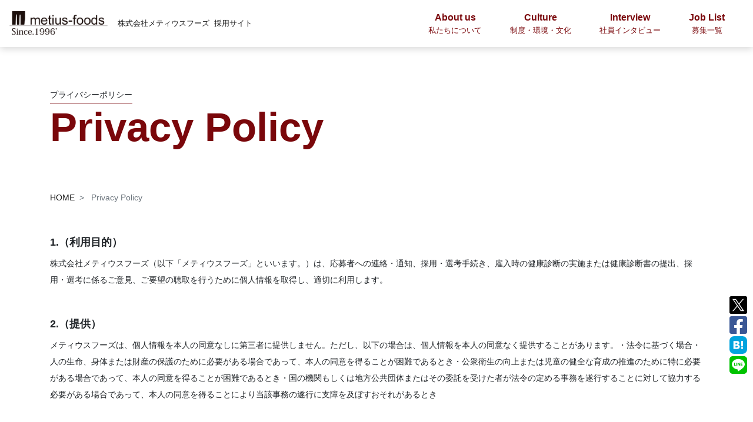

--- FILE ---
content_type: text/html; charset=utf-8
request_url: https://recruit-metius-foods.com/privacy
body_size: 19881
content:
<!DOCTYPE html><html lang="jp"><head><meta content="text/html; charset=UTF-8" http-equiv="Content-Type" /><meta charset="utf-8" /><meta content="IE=edge" http-equiv="X-UA-Compatible" /><meta content="width=device-width, initial-scale=1, minimum-scale=1, maximum-scale=1, user-scalable=no, shrink-to-fit=no" name="viewport" /><title>プライバシーポリシー｜株式会社メティウスフーズ｜採用特別サイト</title>
<meta name="description" content="株式会社メティウスフーズのプライバシーポリシー。">
<meta name="keywords" content="株式会社メティウスフーズ,求人,転職,採用,中途採用,新卒採用"><link href="/img/favicon.ico" rel="shortcut icon" /><!--Google Tag Manager--><noscript><iframe height="0" src="//www.googletagmanager.com/ns.html?id=GTM-TKXCVWX" style="display:none;visibility:hidden" width="0"></iframe></noscript><script>(function(w,d,s,l,i){w[l]=w[l]||[];w[l].push({'gtm.start':
new Date().getTime(),event:'gtm.js'});var f=d.getElementsByTagName(s)[0],
j=d.createElement(s),dl=l!='dataLayer'?'&l='+l:'';j.async=true;j.src=
'https://www.googletagmanager.com/gtm.js?id='+i+dl;f.parentNode.insertBefore(j,f);
})(window,document,'script','dataLayer','GTM-TKXCVWX');</script><!--End Google Tag Manager--><script>var toroo_ga_tracking_code = "UA-116681312-11"
var init = function () {
  Object.keys(gaData).forEach(function (key) {
    if(key === toroo_ga_tracking_code){
      ga('create', key, 'auto', {'name': 'toroo_tracker'})
    }else{
      ga('create', key, 'auto', {'name': 'company_tracker'})
    }
  })
}
var get_ga = setInterval(function () {
  if (typeof ga !== 'undefined' && typeof gaData !== 'undefined') {
    clearInterval(get_ga)
    init()
  }
}, 500)</script><meta name="csrf-param" content="authenticity_token" />
<meta name="csrf-token" content="OfAgPAGyImFSi6tdGzB-KR0pH4LG0j8srEwX7_pqaDLtBajFAQ2IG1lXbSqjOhq1V-1ekgWSFEMx6F0MvqxL6Q" /><link rel="stylesheet" media="print, screen and (min-width: 768px)" href="/assets/web/stylish/pc-ff99ac0c78580b7cba1b989ec94ed69e3fc135102c4fc9808f1478bc4039b562.css" /><link rel="stylesheet" media="print, screen and (max-width: 767px)" href="/assets/web/stylish/sp-f4e32efcf91f3ee3c9cf2cbcc32f193869b53ca9a4d9c005cf96e8967580b1db.css" /><style type="text/css">.text-primary {color: #7a070b !important;}.bg-primary {background-color: #7a070b !important;}a {color: #7a070b}.page-link:hover {color: #7a070b}.page-link:focus {box-shadow: 0 0 0 0.2rem rgba(122, 7, 11, 0.25)}a:active, a:focus, a:hover {color: #320304}.btn-primary:focus, .btn-primary:hover, .btn-primary:active{ background-color: #320304 !important; border-color: #320304 !important; }.btn-gradation{ background: linear-gradient(to top right, #ff5263 0%, #ff5263 10%, #fcef01 100%) !important;}.btn-gradation:focus, .btn-gradation:active, .btn-gradation:hover{ color: #ffffff; background: linear-gradient(to top right, #ff384c 0%, #ff384c 10%, #e3d701 100%) !important;}.btn-primary{ background-color: #7a070b; border-color: #7a070b; }.page-top .header.scrolled a {color: #7a070b;}.page-top .header.scrolled a:hover {color: #320304;}.footer {border-color: #7a070b;}.heading-cmn.text-primary::before {background: #7a070b}.read-more-top .bg-color-primary::after {background: linear-gradient(to bottom, rgba(122, 7, 11, 0) 0%, rgba(122, 7, 11, 0) 50%, #7a070b 95%);}a.text-primary:hover, a.text-primary:focus {color: #7a070b !important}.bg-type1::before { background: #7a070b; }.page-head-heading-en{ color: #7a070b; }.page-head-heading-jp{ border-color: #7a070b }.page-top .header a.active{ border-color: #7a070b }.heading-lower.bb-primary::after{background: #7a070b;}.custom-control-input:checked ~ .custom-control-label::before{border-color: #7a070b; background-color: #7a070b;}.custom-control-input:focus ~ .custom-control-label::before {box-shadow: 0 0 0 0.2rem rgba(122, 7, 11, 0.25);}.custom-control-input:not(:disabled):active ~ .custom-control-label::before {background-color: #f3272e;border-color: #f3272e;}.custom-control-input:focus:not(:checked) ~ .custom-control-label::before {border-color: #7b070b}.form-control:focus, .custom-select:focus {border-color: #7b070b; box-shadow: 0 0 0 0.2rem rgba(122, 7, 11, 0.25);}html.ls-active .nav-trg span { background: #7a070b; }html.ls-active .nav-trg span::before, html.ls-active .nav-trg span::after {background: #7a070b !important;}.header a{color: #7a070b}.header.scrolled .nav-trg span {background: #7a070b;}.header.scrolled .nav-trg span::before, .header.scrolled .nav-trg span::after {background: #7a070b;}.icon-new {color: #7a070b;border-color: #7a070b;}.btn-link {color: #7a070b;}</style><script src="/assets/web/stylish/script-e0a8ae15cd704f0ab76c73d12046f33530329a59569c6e3eebf8d931dfcf3b25.js"></script></head><body class="page-top"><noscript><iframe height="0" src="//www.googletagmanager.com/ns.html?id=GTM-585NHCZ" style="display:none;visibility:hidden" width="0"></iframe></noscript><script>(function(w,d,s,l,i){
  w[l]=w[l]||[];w[l].push({'gtm.start': new Date().getTime(),event:'gtm.js'});var f=d.getElementsByTagName(s)[0],
  j=d.createElement(s),dl=l!='dataLayer'?'&l='+l:'';j.async=true;j.src='//www.googletagmanager.com/gtm.js?id='+i+dl;f.parentNode.insertBefore(j,f);
})(window, document, 'script', 'dataLayer', 'GTM-585NHCZ');</script><header class="header fixed-top d-flex align-items-center no-print scrolled "><nav class="py-2 d-flex align-items-center w-100"><div class="header-logo-wrap js-header-logo d-flex flex-1 align-items-center"><a class="d-block col-4 col-md pr-0 text-secondary text-decoration-none header-logo-link" href="https://recruit-metius-foods.com/"><img alt="株式会社メティウスフーズ" class="header-logo mr-3" src="https://s3-ap-northeast-1.amazonaws.com/s3-toroo/uploads/images/company/1247/a1b9b551-41b6-4cc2-9c4e-a1d9a42003f0.png" /><small class="align-middle header-company-name d-none d-md-inline-block"><span>株式会社メティウスフーズ</span><span class="pl-2">採用サイト</span></small></a><div class="d-md-none col-4 col-md text-center small">RECRUITING</div></div><div class="header-nav d-flex align-items-center ml-auto text-primary mr-4"><a class="d-block mx-lg-3 pre text-center px-2 text-decoration-none " href="https://recruit-metius-foods.com/about"><span class="nav-link-en d-block font-weight-bold">About us</span><span class="small d-block">私たちについて</span></a><a class="d-block mx-lg-3 pre text-center px-2 text-decoration-none " href="https://recruit-metius-foods.com/culture"><span class="nav-link-en d-block font-weight-bold">Culture</span><span class="small d-block">制度・環境・文化</span></a><a class="d-block mx-lg-3 pre text-center px-2 text-decoration-none " href="https://recruit-metius-foods.com/interviews"><span class="nav-link-en d-block font-weight-bold">Interview</span><span class="small d-block">社員インタビュー</span></a><a class="d-block mx-lg-3 pre text-center px-2 text-decoration-none " href="https://recruit-metius-foods.com/recruits"><span class="nav-link-en d-block font-weight-bold">Job List</span><span class="small d-block">募集一覧</span></a><div class="js_sns_share no-print"><div class="d-md-none sns-share-burger d-flex mx-auto justify-content-between align-items-center my-4"><div class="mr-2 sns-share-burger-icon"><a href="https://twitter.com/share?url=https%3A%2F%2Frecruit-metius-foods.com%2Fprivacy&amp;amp;text=%E3%83%97%E3%83%A9%E3%82%A4%E3%83%90%E3%82%B7%E3%83%BC%E3%83%9D%E3%83%AA%E3%82%B7%E3%83%BC%EF%BD%9C%E6%A0%AA%E5%BC%8F%E4%BC%9A%E7%A4%BE%E3%83%A1%E3%83%86%E3%82%A3%E3%82%A6%E3%82%B9%E3%83%95%E3%83%BC%E3%82%BA%EF%BD%9C%E6%8E%A1%E7%94%A8%E7%89%B9%E5%88%A5%E3%82%B5%E3%82%A4%E3%83%88" target="_blank"><img src="/img/social_icons/twitter.svg" /></a></div><div class="mr-2 sns-share-burger-icon"><a href="https://www.facebook.com/sharer/sharer.php?u=https%3A%2F%2Frecruit-metius-foods.com%2Fprivacy&amp;amp;t=%E3%83%97%E3%83%A9%E3%82%A4%E3%83%90%E3%82%B7%E3%83%BC%E3%83%9D%E3%83%AA%E3%82%B7%E3%83%BC%EF%BD%9C%E6%A0%AA%E5%BC%8F%E4%BC%9A%E7%A4%BE%E3%83%A1%E3%83%86%E3%82%A3%E3%82%A6%E3%82%B9%E3%83%95%E3%83%BC%E3%82%BA%EF%BD%9C%E6%8E%A1%E7%94%A8%E7%89%B9%E5%88%A5%E3%82%B5%E3%82%A4%E3%83%88" onclick="window.open(this.href, &#39;FBwindow&#39;, &#39;width=650, height=450, menubar=no, toolbar=no, scrollbars=yes&#39;); return false;" target="_blank"><img src="/img/social_icons/facebook.svg" /></a></div><div class="sns-share-burger-icon mr-2"><a href="https://timeline.line.me/social-plugin/share?url=https%3A%2F%2Frecruit-metius-foods.com%2Fprivacy" target="_blank"><img src="/img/social_icons/line.svg" /></a></div><div class="mr-2 sns-share-burger-icon"><a data-hatena-bookmark-layout="simple" data-hatena-bookmark-title="" href="http://b.hatena.ne.jp/add?url=https%3A%2F%2Frecruit-metius-foods.com%2Fprivacy&amp;amp;text=" target="_blank" title="このエントリーをはてなブックマークに追加"><img alt="このエントリーをはてなブックマークに追加" src="/img/social_icons/hatebu.svg" /></a></div></div></div></div><div class="nav-trg js-nav-trg" data-chat-bot-active="false"><span></span></div></nav></header><main><div class="page-head container py-md-5"><div class="row align-items-center"><div class="col-sm-12"><h1 class="page-head-heading"><small class="page-head-heading-jp">プライバシーポリシー</small><span class="page-head-heading-en">Privacy Policy</span></h1></div></div></div><div class="container"><nav><ol class="breadcrumb"><li class="breadcrumb-item"><a href="/"> HOME</a></li><li aria-current="page" class="breadcrumb-item active"> Privacy Policy</li></ol></nav></div><div class="main-contents"><section class="section pt-0 pt-4"><div class="container js-scroll" data-add-class="animated-fade-in-up"><div class="row"><div class="col-sm-12"><h2 class="heading-small font-weight-bold">1.（利用目的）</h2><p class="text-sm mb-5">株式会社メティウスフーズ（以下「メティウスフーズ」といいます。）は、応募者への連絡・通知、採用・選考手続き、雇入時の健康診断の実施または健康診断書の提出、採用・選考に係るご意見、ご要望の聴取を行うために個人情報を取得し、適切に利用します。</p><h2 class="heading-small font-weight-bold">2.（提供）</h2><p class="text-sm mb-5">メティウスフーズは、個人情報を本人の同意なしに第三者に提供しません。ただし、以下の場合は、個人情報を本人の同意なく提供することがあります。・法令に基づく場合・人の生命、身体または財産の保護のために必要がある場合であって、本人の同意を得ることが困難であるとき・公衆衛生の向上または児童の健全な育成の推進のために特に必要がある場合であって、本人の同意を得ることが困難であるとき・国の機関もしくは地方公共団体またはその委託を受けた者が法令の定める事務を遂行することに対して協力する必要がある場合であって、本人の同意を得ることにより当該事務の遂行に支障を及ぼすおそれがあるとき</p><h2 class="heading-small font-weight-bold">3.（外部委託）</h2><p class="text-sm mb-5">メティウスフーズは、情報処理などの業務の全部または一部を外部に委託する際に、当該委託先に個人情報を開示する場合があります。当該委託先に個人情報の開示を行う場合には、十分な個人情報保護水準を確保していることを条件として委託先を選定し、機密保持契約を結んだ上で開示します。</p><h2 class="heading-small font-weight-bold">4.（個人情報提供の任意性）</h2><p class="text-sm mb-5">メティウスフーズが提供を求めるすべての項目にお答えいただく必要はありませんが、必要な情報が不足している場合には、ご応募いただいても選考ができない場合があります。</p><h2 class="heading-small font-weight-bold">5.（個人情報の開示等）</h2><p class="text-sm mb-5">個人情報の利用目的の通知、開示、訂正、追加または削除、利用の停止、消去または第三者への提供の停止の依頼を受けた場合は、メティウスフーズの社内規定に従ってすみやかに対応します。ただし、メティウスフーズの業務に支障がある場合や業務の記録については、開示、訂正、追加または削除、利用の停止、消去または第三者への提供の停止の依頼にお応えできない場合があります。</p><h2 class="heading-small font-weight-bold">6.（適正管理）</h2><p class="text-sm mb-5">メティウスフーズは、利用目的の達成に必要な範囲内において、個人情報を正確かつ最新の状態で管理するよう努めるとともに、個人情報への不正なアクセスまたは個人情報の紛失、破壊、改竄、漏洩などの危険に対して、技術面および組織面において必要な安全対策を継続的に講じるよう努めます。また、メティウスフーズは、個人情報の安全管理が図られるよう、従業者に対する必要かつ適切な教育および監督を行います。</p><h2 class="heading-small font-weight-bold">7.（問い合わせ先）</h2><p class="text-sm mb-5">個人情報管理に関するお問い合わせや、利用目的の通知、開示、訂正、追加または削除、利用の停止、消去または第三者への提供の停止の依頼は、下記よりお問合せください。本ポリシーに関するお問い合わせや、権利の行使をしたい方は、下記までご連絡ください。メティウスフーズメールアドレス： kaburagi.metius@gmail.com</p><h2 class="heading-small font-weight-bold">8.（管理者）</h2><p class="text-sm mb-5">メティウスフーズは個人情報保護管理責任者を個人情報の管理者とし、適切な個人情報の保護に努めます。</p><h2 class="heading-small font-weight-bold">9.（本規約の変更）</h2><p class="text-sm">メティウスフーズは、法令等の定めがある場合を除き必要に応じて本規約の内容を変更することができるものとします。変更後の内容はメティウスフーズのウェブページにおいて掲載し、掲載後1カ月経過した時点で変更後の内容が有効になるものとします。</p></div></div></div></section></div></main><footer class="footer position-relative bg-white shadow py-5"><div class="container text-center"><div class="text-center mb-5"><div class="d-inline-block"><img alt="株式会社メティウスフーズ" class="img-fluid js-lazy" data-src="https://s3-ap-northeast-1.amazonaws.com/s3-toroo/uploads/images/company/1247/a1b9b551-41b6-4cc2-9c4e-a1d9a42003f0.png" style="max-width: 200px" /></div><small class="d-block mt-2">株式会社メティウスフーズ 採用サイト</small></div><ul class="nav justify-content-center ul_last_border_hidden"><li><a class="small text-body border-right border-dark px-2" href="https://recruit-metius-foods.com/about">私たちについて</a></li><li><a class="small text-body border-right border-dark px-2" href="https://recruit-metius-foods.com/culture">制度・環境・文化</a></li><li><a class="small text-body border-right border-dark px-2" href="https://recruit-metius-foods.com/interviews">社員インタビュー</a></li><li><a class="small text-body border-right border-dark px-2" href="https://recruit-metius-foods.com/recruits">募集一覧</a></li><li><a class="small text-body border-right border-dark px-2" href="https://recruit-metius-foods.com/privacy">プライバシーポリシー</a></li><li><a target="_blank" class="small text-body border-right border-dark px-2 " href="https://www.metius-foods.com/index.html">会社概要</a></li></ul><ul class="nav justify-content-center mb-5 ul_last_border_hidden"><li><a target="_blank" class="small text-body border-right border-dark px-2" href="https://www.metius-foods.com/contact/index.html">お問い合わせ</a></li></ul><div class="js_sns_share no-print"><div class="d-md-none sns-share-burger d-flex mx-auto justify-content-between align-items-center my-4"><div class="mr-2 sns-share-burger-icon"><a href="https://twitter.com/share?url=https%3A%2F%2Frecruit-metius-foods.com%2Fprivacy&amp;amp;text=%E3%83%97%E3%83%A9%E3%82%A4%E3%83%90%E3%82%B7%E3%83%BC%E3%83%9D%E3%83%AA%E3%82%B7%E3%83%BC%EF%BD%9C%E6%A0%AA%E5%BC%8F%E4%BC%9A%E7%A4%BE%E3%83%A1%E3%83%86%E3%82%A3%E3%82%A6%E3%82%B9%E3%83%95%E3%83%BC%E3%82%BA%EF%BD%9C%E6%8E%A1%E7%94%A8%E7%89%B9%E5%88%A5%E3%82%B5%E3%82%A4%E3%83%88" target="_blank"><img src="/img/social_icons/twitter.svg" /></a></div><div class="mr-2 sns-share-burger-icon"><a href="https://www.facebook.com/sharer/sharer.php?u=https%3A%2F%2Frecruit-metius-foods.com%2Fprivacy&amp;amp;t=%E3%83%97%E3%83%A9%E3%82%A4%E3%83%90%E3%82%B7%E3%83%BC%E3%83%9D%E3%83%AA%E3%82%B7%E3%83%BC%EF%BD%9C%E6%A0%AA%E5%BC%8F%E4%BC%9A%E7%A4%BE%E3%83%A1%E3%83%86%E3%82%A3%E3%82%A6%E3%82%B9%E3%83%95%E3%83%BC%E3%82%BA%EF%BD%9C%E6%8E%A1%E7%94%A8%E7%89%B9%E5%88%A5%E3%82%B5%E3%82%A4%E3%83%88" onclick="window.open(this.href, &#39;FBwindow&#39;, &#39;width=650, height=450, menubar=no, toolbar=no, scrollbars=yes&#39;); return false;" target="_blank"><img src="/img/social_icons/facebook.svg" /></a></div><div class="sns-share-burger-icon mr-2"><a href="https://timeline.line.me/social-plugin/share?url=https%3A%2F%2Frecruit-metius-foods.com%2Fprivacy" target="_blank"><img src="/img/social_icons/line.svg" /></a></div><div class="mr-2 sns-share-burger-icon"><a data-hatena-bookmark-layout="simple" data-hatena-bookmark-title="" href="http://b.hatena.ne.jp/add?url=https%3A%2F%2Frecruit-metius-foods.com%2Fprivacy&amp;amp;text=" target="_blank" title="このエントリーをはてなブックマークに追加"><img alt="このエントリーをはてなブックマークに追加" src="/img/social_icons/hatebu.svg" /></a></div></div></div><small class="d-block text-center">© 2018 株式会社メティウスフーズ　Powered By<a class="text-body" href="https://toroo.jp">トルー</a></small></div></footer><div class="js_sns_share no-print"><div class="d-none d-md-inline-block position-fixed sns-share-following"><div class="mb-1"><a href="https://twitter.com/share?url=https%3A%2F%2Frecruit-metius-foods.com%2Fprivacy&amp;amp;text=%E3%83%97%E3%83%A9%E3%82%A4%E3%83%90%E3%82%B7%E3%83%BC%E3%83%9D%E3%83%AA%E3%82%B7%E3%83%BC%EF%BD%9C%E6%A0%AA%E5%BC%8F%E4%BC%9A%E7%A4%BE%E3%83%A1%E3%83%86%E3%82%A3%E3%82%A6%E3%82%B9%E3%83%95%E3%83%BC%E3%82%BA%EF%BD%9C%E6%8E%A1%E7%94%A8%E7%89%B9%E5%88%A5%E3%82%B5%E3%82%A4%E3%83%88" target="_blank"><img src="/img/social_icons/twitter.svg" /></a></div><div class="mb-1"><a href="https://www.facebook.com/sharer/sharer.php?u=https%3A%2F%2Frecruit-metius-foods.com%2Fprivacy&amp;amp;t=%E3%83%97%E3%83%A9%E3%82%A4%E3%83%90%E3%82%B7%E3%83%BC%E3%83%9D%E3%83%AA%E3%82%B7%E3%83%BC%EF%BD%9C%E6%A0%AA%E5%BC%8F%E4%BC%9A%E7%A4%BE%E3%83%A1%E3%83%86%E3%82%A3%E3%82%A6%E3%82%B9%E3%83%95%E3%83%BC%E3%82%BA%EF%BD%9C%E6%8E%A1%E7%94%A8%E7%89%B9%E5%88%A5%E3%82%B5%E3%82%A4%E3%83%88" onclick="window.open(this.href, &#39;FBwindow&#39;, &#39;width=650, height=450, menubar=no, toolbar=no, scrollbars=yes&#39;); return false;" target="_blank"><img src="/img/social_icons/facebook.svg" /></a></div><div class="mb-1"><a data-hatena-bookmark-layout="simple" data-hatena-bookmark-title="" href="http://b.hatena.ne.jp/add?url=https%3A%2F%2Frecruit-metius-foods.com%2Fprivacy&amp;amp;text=" target="_blank" title="このエントリーをはてなブックマークに追加"><img alt="このエントリーをはてなブックマークに追加" src="/img/social_icons/hatebu.svg" /></a></div><div class="mb-1"><a href="https://timeline.line.me/social-plugin/share?url=https%3A%2F%2Frecruit-metius-foods.com%2Fprivacy" target="_blank"><img src="/img/social_icons/line.svg" /></a></div></div></div></body></html>

--- FILE ---
content_type: text/plain
request_url: https://www.google-analytics.com/j/collect?v=1&_v=j102&a=377775112&t=pageview&_s=1&dl=https%3A%2F%2Frecruit-metius-foods.com%2Fprivacy&ul=en-us%40posix&dt=%E3%83%97%E3%83%A9%E3%82%A4%E3%83%90%E3%82%B7%E3%83%BC%E3%83%9D%E3%83%AA%E3%82%B7%E3%83%BC%EF%BD%9C%E6%A0%AA%E5%BC%8F%E4%BC%9A%E7%A4%BE%E3%83%A1%E3%83%86%E3%82%A3%E3%82%A6%E3%82%B9%E3%83%95%E3%83%BC%E3%82%BA%EF%BD%9C%E6%8E%A1%E7%94%A8%E7%89%B9%E5%88%A5%E3%82%B5%E3%82%A4%E3%83%88&sr=1280x720&vp=1280x720&_u=YGDACAABBAAAAC~&jid=502710756&gjid=1902852017&cid=945156573.1769012978&tid=UA-116681312-11&_gid=718009281.1769012978&_r=1&_slc=1&gtm=45He61g1n81TKXCVWXv79542865za200zd79542865&gcd=13l3l3l3l1l1&dma=0&tag_exp=103116026~103200004~104527906~104528501~104684208~104684211~105391252~115495938~115616985~115938465~115938468~117041587&z=1749435396
body_size: -840
content:
2,cG-2J9TRHLBE9

--- FILE ---
content_type: image/svg+xml
request_url: https://recruit-metius-foods.com/img/social_icons/facebook.svg
body_size: 1884
content:
<?xml version="1.0" encoding="UTF-8"?>
<svg width="400px" height="400px" viewBox="0 0 400 400" version="1.1" xmlns="http://www.w3.org/2000/svg" xmlns:xlink="http://www.w3.org/1999/xlink">
    <!-- Generator: Sketch 46.2 (44496) - http://www.bohemiancoding.com/sketch -->
    <title>facebook</title>
    <desc>Created with Sketch.</desc>
    <defs></defs>
    <g id="Page-1" stroke="none" stroke-width="1" fill="none" fill-rule="evenodd">
        <g id="facebook" fill-rule="nonzero">
            <g id="facebook-square-brands" fill="#3A5795">
                <path d="M357.142857,-7.61295788e-16 L42.8571429,-7.61295788e-16 C19.1877964,-7.10542736e-15 2.89865893e-15,19.1877964 0,42.8571429 L0,357.142857 C2.89865893e-15,380.812204 19.1877964,400 42.8571429,400 L165.401786,400 L165.401786,264.008929 L109.151786,264.008929 L109.151786,200 L165.401786,200 L165.401786,151.214286 C165.401786,95.7232143 198.4375,65.0714286 249.035714,65.0714286 C273.267857,65.0714286 298.607143,69.3928571 298.607143,69.3928571 L298.607143,123.857143 L270.6875,123.857143 C243.178571,123.857143 234.598214,140.928571 234.598214,158.4375 L234.598214,200 L296.008929,200 L286.1875,264.008929 L234.598214,264.008929 L234.598214,400 L357.142857,400 C380.812204,400 400,380.812204 400,357.142857 L400,42.8571429 C400,19.1877964 380.812204,-7.10542736e-15 357.142857,-7.10542736e-15 L357.142857,-7.61295788e-16 Z" id="Shape"></path>
            </g>
            <path d="M165.401786,400 L165.401786,264.008929 L109.151786,264.008929 L109.151786,200 L165.401786,200 L165.401786,151.214286 C165.401786,95.7232143 198.4375,65.0714286 249.035714,65.0714286 C273.267857,65.0714286 298.607143,69.3928571 298.607143,69.3928571 L298.607143,123.857143 L270.6875,123.857143 C243.178571,123.857143 234.598214,140.928571 234.598214,158.4375 L234.598214,200 L296.008929,200 L286.1875,264.008929 L234.598214,264.008929 L234.598214,400 L165.401786,400 Z" id="Shape" fill="#FFFFFF"></path>
        </g>
    </g>
</svg>

--- FILE ---
content_type: text/plain
request_url: https://www.google-analytics.com/j/collect?v=1&_v=j102&a=377775112&t=pageview&_s=1&dl=https%3A%2F%2Frecruit-metius-foods.com%2Fprivacy&ul=en-us%40posix&dt=%E3%83%97%E3%83%A9%E3%82%A4%E3%83%90%E3%82%B7%E3%83%BC%E3%83%9D%E3%83%AA%E3%82%B7%E3%83%BC%EF%BD%9C%E6%A0%AA%E5%BC%8F%E4%BC%9A%E7%A4%BE%E3%83%A1%E3%83%86%E3%82%A3%E3%82%A6%E3%82%B9%E3%83%95%E3%83%BC%E3%82%BA%EF%BD%9C%E6%8E%A1%E7%94%A8%E7%89%B9%E5%88%A5%E3%82%B5%E3%82%A4%E3%83%88&sr=1280x720&vp=1280x720&_u=YEBAAAABAAAAAC~&jid=780827701&gjid=1465764311&cid=945156573.1769012978&tid=UA-230934758-5&_gid=718009281.1769012978&_r=1&_slc=1&gtm=45He61g1n81585NHCZv867935723za200zd867935723&gcd=13l3l3l3l1l1&dma=0&tag_exp=103116026~103200004~104527906~104528501~104684208~104684211~105391253~115495939~115938465~115938469~117041588&z=1294400080
body_size: -453
content:
2,cG-C76QDLTWDZ